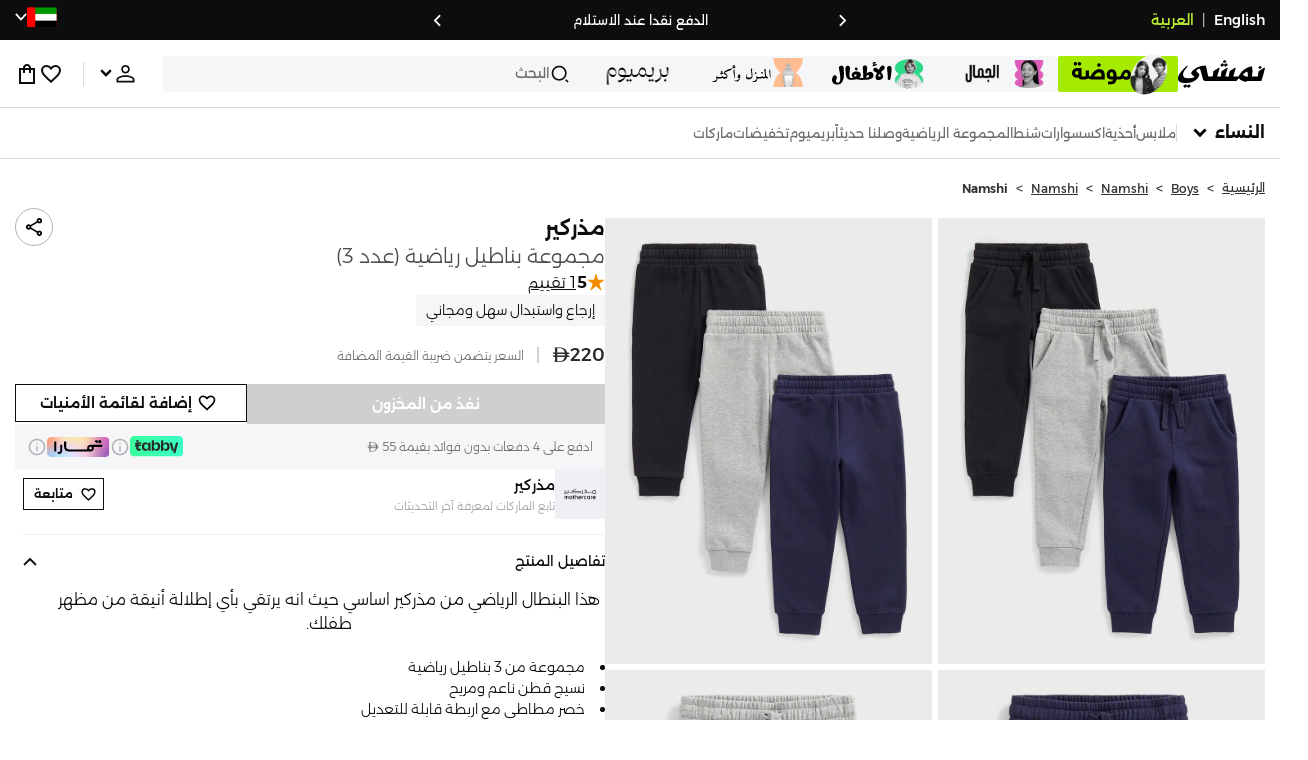

--- FILE ---
content_type: image/svg+xml
request_url: https://f.nooncdn.com/s/app/com/sivvi/design-system/icons-v2/chevron-forward.svg
body_size: -343
content:
<svg width="24" height="24" viewBox="0 0 24 24" fill="none" xmlns="http://www.w3.org/2000/svg">
<path d="M9 6L15 12L9 18" stroke="#282D31"/>
</svg>


--- FILE ---
content_type: image/svg+xml
request_url: https://f.nooncdn.com/mpcms/EN0111/assets/e2320a92-8b5c-456c-a344-d6f2b634bff5.svg?format=webp
body_size: -114
content:
<svg width="41" height="26" viewBox="0 0 41 26" fill="none" xmlns="http://www.w3.org/2000/svg">
    <path d="M9.18919 8.02703H15.0541" stroke="#3BAF7F" stroke-width="1.25676" stroke-linecap="round"/>
    <path d="M26.7838 18.9189H32.6486" stroke="#3BAF7F" stroke-width="1.25676" stroke-linecap="round"/>
    <path d="M20.9189 17.2432C23.2325 17.2432 25.1081 15.3677 25.1081 13.0541C25.1081 10.7405 23.2325 8.86487 20.9189 8.86487C18.6053 8.86487 16.7297 10.7405 16.7297 13.0541C16.7297 15.3677 18.6053 17.2432 20.9189 17.2432Z" stroke="#3BAF7F" stroke-width="1.25676"/>
    <path d="M36 3H4.99999V23.1081H36V3Z" stroke="#3BAF7F" stroke-width="1.25676"/>
    </svg>


--- FILE ---
content_type: text/javascript
request_url: https://f.nooncdn.com/s/app/2025/nm-namshi-frontend/f8f489594d6f59ba250aa87447a6ccefe5c07e01/bigalog/_next/_static/_next/static/chunks/app/%5Blocale%5D/(precheckout)/%5B%5B...catalog_url%5D%5D/not-found-7f855cb1c1454259.js
body_size: 6519
content:
(self.webpackChunk_N_E=self.webpackChunk_N_E||[]).push([[1595],{6147:(e,t,r)=>{"use strict";r.d(t,{default:()=>f});var o=r(73365),n=r(1521),s=r(81680),i=r(92222),a=r(82191),c=r(90751),l=r(89207),u=r(62131),d=r(11637),m=r(95026),p=r(87655),y=r(61463),_=r.n(y);function f(e){let{actionStyle:t,actionText:r,className:y,error:f,minimizedView:g,onAction:b,showLogo:E,type:S=a.Ky.GENERIC_ERROR}=e,{icon:v,subTitle:h,title:T}=(e=>{let{t}=(0,i.Bd)("common");switch(e){case a.Ky.EMPTY_ADDRESSES:return{title:"".concat(t("errors.empty-addresses-title")),subTitle:"".concat(t("errors.empty-addresses-subtitle")),icon:"".concat(l.Wg,"/sivvi/design-system/empty-states/empty-addresses.svg")};case a.Ky.EMPTY_BAG_IN_CHECKOUT:return{title:"".concat(t("errors.empty-bag-in-checkout-title")),subTitle:"".concat(t("errors.empty-bag-subtitle")),icon:"".concat(l.Wg,"/sivvi/design-system/empty-states/empty-bag.svg")};case a.Ky.EMPTY_WISHLIST:return{title:"".concat(t("errors.empty-wishlist-title")),subTitle:"".concat(t("errors.empty-wishlist-subtitle")),icon:d.Ze.heart};case a.Ky.EMPTY_WARDROBE:return{title:"".concat(t("errors.empty-wardrobe-title")),subTitle:"".concat(t("errors.empty-wardrobe-subtitle")),icon:d.Ze.heart};case a.Ky.EMPTY_CREDITS:return{title:"".concat(t("errors.empty-credits-title")),subTitle:"".concat(t("errors.empty-credits-subtitle")),icon:"".concat(l.Wg,"/sivvi/design-system/empty-states/empty-credits.svg")};case a.Ky.EMPTY_EXCHANGES:return{title:"".concat(t("errors.empty-exchanges-title")),subTitle:"".concat(t("errors.empty-exchanges-or-returns-subtitle")),icon:"".concat(l.Wg,"/sivvi/design-system/empty-states/empty-exchanges.svg")};case a.Ky.EMPTY_RETURNS:return{title:"".concat(t("errors.empty-returns-title")),subTitle:"".concat(t("errors.empty-exchanges-or-returns-subtitle")),icon:"".concat(l.Wg,"/sivvi/design-system/empty-states/empty-return-exchanges.svg")};case a.Ky.EMPTY_ELIGIBLE_ITEMS_FOR_EXCHANGE:return{title:"".concat(t("errors.empty-eligible-items-for-exchanges-title")),subTitle:"".concat(t("errors.empty-orders-subtitle")),icon:"".concat(l.Wg,"/sivvi/design-system/empty-states/empty-orders.svg")};case a.Ky.EMPTY_ELIGIBLE_ITEMS_FOR_RETURN:return{title:"".concat(t("errors.empty-eligible-items-for-returns-title")),subTitle:"".concat(t("errors.empty-orders-subtitle")),icon:"".concat(l.Wg,"/sivvi/design-system/empty-states/empty-orders.svg")};case a.Ky.EMPTY_ORDERS:return{title:"".concat(t("errors.empty-orders-title")),subTitle:"".concat(t("errors.empty-orders-subtitle")),icon:d.Ze.noOrder};case a.Ky.EMPTY_SAVED_CARDS:return{title:"".concat(t("errors.empty-saved-cards-title")),subTitle:"",icon:d.Ze.savedCards};case a.Ky.EMPTY_USER_COUPONS:return{title:"".concat(t("errors.empty-user-coupons-title")),subTitle:"".concat(t("errors.empty-user-coupons-description")),icon:"".concat(l.Wg,"/namshi/icons/no-coupons.svg")};case a.Ky.ORDER_ERROR:return{title:"".concat(t("errors.order-error-title")),subTitle:"".concat(t("errors.order-error-subtitle")),icon:"".concat(l.Wg,"/sivvi/design-system/empty-states/error-order.svg")};case a.Ky.OTP_TRIGGER_FAILURE:return{title:"".concat(t("errors.otp-trigger-failure-title")),subTitle:"".concat(t("errors.otp-trigger-failure-subtitle")),icon:"".concat(l.Wg,"/sivvi/design-system/empty-states/error-otp.svg")};case a.Ky.CATALOG_NOT_FOUND:return{title:"".concat(t("errors.catalog-not-found-title")),subTitle:"".concat(t("errors.catalog-not-found-subtitle")),icon:"".concat(l.Wg,"/sivvi/design-system/empty-states/empty-catalog.svg")};case a.Ky.NO_SEARCH_RESULT:return{title:"".concat(t("errors.catalog-not-found-title")),subTitle:"".concat(t("errors.catalog-not-found-subtitle")),icon:d.Ze.search};case a.Ky.NO_FOLLOWED_BRANDS:return{title:"".concat(t("errors.no-followed-brands")),subTitle:"".concat(t("errors.follow-brands")),icon:d.Ze.heart};case a.Ky.NO_PREVIOUS_REVIEWS:return{title:"".concat(t("errors.no-previous-reviews")),subTitle:"".concat(t("errors.no-previous-reviews-subtitle")),icon:"".concat(l.Wg,"/sivvi/design-system/empty-states/empty-past-reviews.svg")};case a.Ky.NO_PRODUCTS_TO_REVIEW:return{title:"".concat(t("errors.no-products-to-review")),subTitle:"".concat(t("errors.no-products-to-review-subtitle")),icon:"".concat(l.Wg,"/sivvi/design-system/empty-states/empty-products-to-review.svg")};case a.Ky.EMPTY_ADDRESSES_V2:return{title:"".concat(t("errors.empty-addresses-title")),subTitle:"".concat(t("errors.empty-addresses-subtitle")),icon:"".concat(l.Wg,"/namshi/aftersales/address-v2-icons/pin-icon.svg")};case a.Ky.NO_DOCUMENTS:return{title:"".concat(t("errors.no-documents")),subTitle:"".concat(t("errors.no-documents-subtitle")),icon:"".concat(l.Wg,"/namshi/icons/empty-documents.svg")};case a.Ky.GENERIC_ERROR:default:return{title:"".concat(t("errors.generic-error-title")),subTitle:"".concat(t("errors.generic-error-subtitle")),icon:"".concat(l.Wg,"/sivvi/design-system/empty-states/error-general.svg")}}})(S),{width:R}=(0,u.A)(),{t:O}=(0,i.Bd)(),P=R<=a.UZ.screenMinSm;return(0,n.useEffect)(()=>{f&&(0,p.N7)(f)},[f]),(0,o.jsx)("div",{className:(0,s.A)(_().container,y,"withSlideUpTransition",{[_().minimizedView]:g}),children:(0,o.jsxs)("div",{className:_().content,children:[(0,o.jsx)("div",{className:_().imageContainer,children:E?(0,o.jsx)(m.A,{size:90}):(0,o.jsx)("div",{className:(0,s.A)(_().roundedIcon),children:(()=>{switch(S){case a.Ky.EMPTY_WISHLIST:case a.Ky.NO_SEARCH_RESULT:case a.Ky.EMPTY_USER_COUPONS:case a.Ky.NO_FOLLOWED_BRANDS:case a.Ky.EMPTY_WARDROBE:case a.Ky.NO_DOCUMENTS:return(0,o.jsx)("img",{src:v,alt:T,width:P?30:50,height:P?30:50});default:return(0,o.jsx)("img",{src:v,alt:T,width:180,height:180})}})()})}),(0,o.jsx)("h2",{className:_().title,children:T}),h&&(0,o.jsx)("p",{className:_().subTitle,children:h}),(f||b)&&(0,o.jsxs)("div",{className:_().actionView,children:[f&&(0,o.jsx)("a",{href:a.bw.HOME,children:(0,o.jsx)(c.A,{variant:"tertiary",children:O("home")})}),b&&(0,o.jsx)(c.A,{onClick:()=>b(),customStyle:t,children:r||"Try Again"})]})]})})}},21935:(e,t,r)=>{"use strict";var o=r(53590),n={childContextTypes:!0,contextType:!0,contextTypes:!0,defaultProps:!0,displayName:!0,getDefaultProps:!0,getDerivedStateFromError:!0,getDerivedStateFromProps:!0,mixins:!0,propTypes:!0,type:!0},s={name:!0,length:!0,prototype:!0,caller:!0,callee:!0,arguments:!0,arity:!0},i={$$typeof:!0,compare:!0,defaultProps:!0,displayName:!0,propTypes:!0,type:!0},a={};function c(e){return o.isMemo(e)?i:a[e.$$typeof]||n}a[o.ForwardRef]={$$typeof:!0,render:!0,defaultProps:!0,displayName:!0,propTypes:!0},a[o.Memo]=i;var l=Object.defineProperty,u=Object.getOwnPropertyNames,d=Object.getOwnPropertySymbols,m=Object.getOwnPropertyDescriptor,p=Object.getPrototypeOf,y=Object.prototype;e.exports=function e(t,r,o){if("string"!=typeof r){if(y){var n=p(r);n&&n!==y&&e(t,n,o)}var i=u(r);d&&(i=i.concat(d(r)));for(var a=c(t),_=c(r),f=0;f<i.length;++f){var g=i[f];if(!s[g]&&!(o&&o[g])&&!(_&&_[g])&&!(a&&a[g])){var b=m(r,g);try{l(t,g,b)}catch(e){}}}}return t}},22162:(e,t,r)=>{Promise.resolve().then(r.bind(r,6147))},34677:(e,t,r)=>{"use strict";r.d(t,{A:()=>i});var o=r(73365);r(1521);var n=r(75291),s=r.n(n);let i=e=>{let{color:t="#000",size:r=20}=e;return(0,o.jsx)("div",{className:s().container,style:{height:r,width:r,backgroundColor:t}})}},42893:e=>{e.exports={button:"Button_button__eqMO5",inline:"Button_inline__3wE_E",content:"Button_content__oyt3C",loading:"Button_loading__eEfIC",small:"Button_small__Rj7il",medium:"Button_medium__o5kiv",secondary:"Button_secondary__EuWBZ",large:"Button_large__yDDVY",primary:"Button_primary__bnM8J",tertiary:"Button_tertiary__Yfea5",subdued:"Button_subdued__70zcT",loadingContainer:"Button_loadingContainer__NBAyK"}},43966:()=>{},50627:(e,t,r)=>{"use strict";var o=r(47192);r.o(o,"notFound")&&r.d(t,{notFound:function(){return o.notFound}}),r.o(o,"permanentRedirect")&&r.d(t,{permanentRedirect:function(){return o.permanentRedirect}}),r.o(o,"useParams")&&r.d(t,{useParams:function(){return o.useParams}}),r.o(o,"usePathname")&&r.d(t,{usePathname:function(){return o.usePathname}}),r.o(o,"useRouter")&&r.d(t,{useRouter:function(){return o.useRouter}}),r.o(o,"useSearchParams")&&r.d(t,{useSearchParams:function(){return o.useSearchParams}}),r.o(o,"useSelectedLayoutSegment")&&r.d(t,{useSelectedLayoutSegment:function(){return o.useSelectedLayoutSegment}}),r.o(o,"useSelectedLayoutSegments")&&r.d(t,{useSelectedLayoutSegments:function(){return o.useSelectedLayoutSegments}})},53590:(e,t,r)=>{"use strict";e.exports=r(64234)},61463:e=>{e.exports={container:"ErrorView_container__O_B_n",content:"ErrorView_content__q_JDO",imageContainer:"ErrorView_imageContainer__d6Jq8",roundedIcon:"ErrorView_roundedIcon___DjEZ",title:"ErrorView_title__RGRxn",subTitle:"ErrorView_subTitle__CEeGR",actionView:"ErrorView_actionView__mBqBl",minimizedView:"ErrorView_minimizedView__NuNzm"}},62131:(e,t,r)=>{"use strict";r.d(t,{A:()=>i});var o=r(1521),n=r(72744);let s=()=>{if((0,n.S$)())return{width:0,height:0};let{innerHeight:e,innerWidth:t}=r.g;return{width:t,height:e}},i=()=>{let[e,t]=(0,o.useState)(s());return(0,o.useEffect)(()=>{function e(){t(s())}return r.g.addEventListener("resize",e),()=>r.g.removeEventListener("resize",e)},[]),e}},64234:(e,t)=>{"use strict";var r="function"==typeof Symbol&&Symbol.for,o=r?Symbol.for("react.element"):60103,n=r?Symbol.for("react.portal"):60106,s=r?Symbol.for("react.fragment"):60107,i=r?Symbol.for("react.strict_mode"):60108,a=r?Symbol.for("react.profiler"):60114,c=r?Symbol.for("react.provider"):60109,l=r?Symbol.for("react.context"):60110,u=r?Symbol.for("react.async_mode"):60111,d=r?Symbol.for("react.concurrent_mode"):60111,m=r?Symbol.for("react.forward_ref"):60112,p=r?Symbol.for("react.suspense"):60113,y=r?Symbol.for("react.suspense_list"):60120,_=r?Symbol.for("react.memo"):60115,f=r?Symbol.for("react.lazy"):60116,g=r?Symbol.for("react.block"):60121,b=r?Symbol.for("react.fundamental"):60117,E=r?Symbol.for("react.responder"):60118,S=r?Symbol.for("react.scope"):60119;function v(e){if("object"==typeof e&&null!==e){var t=e.$$typeof;switch(t){case o:switch(e=e.type){case u:case d:case s:case a:case i:case p:return e;default:switch(e=e&&e.$$typeof){case l:case m:case f:case _:case c:return e;default:return t}}case n:return t}}}function h(e){return v(e)===d}t.AsyncMode=u,t.ConcurrentMode=d,t.ContextConsumer=l,t.ContextProvider=c,t.Element=o,t.ForwardRef=m,t.Fragment=s,t.Lazy=f,t.Memo=_,t.Portal=n,t.Profiler=a,t.StrictMode=i,t.Suspense=p,t.isAsyncMode=function(e){return h(e)||v(e)===u},t.isConcurrentMode=h,t.isContextConsumer=function(e){return v(e)===l},t.isContextProvider=function(e){return v(e)===c},t.isElement=function(e){return"object"==typeof e&&null!==e&&e.$$typeof===o},t.isForwardRef=function(e){return v(e)===m},t.isFragment=function(e){return v(e)===s},t.isLazy=function(e){return v(e)===f},t.isMemo=function(e){return v(e)===_},t.isPortal=function(e){return v(e)===n},t.isProfiler=function(e){return v(e)===a},t.isStrictMode=function(e){return v(e)===i},t.isSuspense=function(e){return v(e)===p},t.isValidElementType=function(e){return"string"==typeof e||"function"==typeof e||e===s||e===d||e===a||e===i||e===p||e===y||"object"==typeof e&&null!==e&&(e.$$typeof===f||e.$$typeof===_||e.$$typeof===c||e.$$typeof===l||e.$$typeof===m||e.$$typeof===b||e.$$typeof===E||e.$$typeof===S||e.$$typeof===g)},t.typeOf=v},67301:(e,t,r)=>{"use strict";r.d(t,{A:()=>y,Q:()=>p});var o=r(73365),n=r(1521),s=r(50627),i=r(71336),a=r.n(i),c=r(82191),l=r(8310),u=r(92482),d=r(42253);let m=n.createContext(null),p=e=>{let{children:t,device:r,isInstallAppNudgeDismissed:i,isLoggedIn:p,locale:y,myReferralCodeCookie:_,myReferralCouponCookie:f,navigationData:g,searchParams:b}=e,E=(0,s.useRouter)(),S=(0,n.useMemo)(()=>(0,u.XG)(y),[y]),[v,h]=(0,n.useState)(i),[T,R]=(0,n.useState)(null!=p&&p),O=null==b?void 0:b.split("?")[1],P=a().parse(O||""),C=Object.keys(P).reduce((e,t)=>d.VT.includes(t)&&!e[t]?{...e,[t]:P[t]}:e,{});return(0,n.useEffect)(()=>{(0,l.Yj)(c.RI.OLD_IS_INSTALL_APP_NUDGE_DISMISSED)},[]),(0,o.jsx)(m.Provider,{value:{utmParams:C,isInstallAppNudgeDismissed:v,setIsInstallAppNudgeDismissed:e=>{(0,l.TV)(c.RI.IS_INSTALL_APP_NUDGE_DISMISSED,e),h(e)},device:r,locale:y,router:{push:e=>{E.push("/".concat(y).concat(e))},replace:e=>{E.replace("/".concat(y).concat(e))}},isMobile:"mobile"===r,isLoggedIn:T,setIsLoggedIn:R,myReferralCodeCookie:_,myReferralCouponCookie:f,navigationData:g,...S},children:t})},y=()=>n.useContext(m)},75179:e=>{"use strict";e.exports={rE:"3.3.66"}},75291:e=>{e.exports={container:"Loader_container__dYZb2",pulse:"Loader_pulse__UyAgp"}},80204:(e,t,r)=>{"use strict";r.d(t,{$K:()=>b,Bg:()=>f,DD:()=>n,Fn:()=>E,G6:()=>c,Gc:()=>R,Gf:()=>g,HZ:()=>p,OC:()=>o,OU:()=>C,P8:()=>_,PD:()=>O,PE:()=>d,RM:()=>A,WI:()=>T,dU:()=>l,et:()=>i,ff:()=>P,fy:()=>y,hC:()=>v,hZ:()=>I,kL:()=>S,on:()=>m,qA:()=>D,rO:()=>s,un:()=>a,wc:()=>N,yK:()=>h,zR:()=>u,zp:()=>w});let o="namshi",n={"x-mp":"namshi_v2","x-platform":"web"},s={gtmID:"GTM-TSWDBM3L"},i=!0,a=10,c=20,l=4,u=4,d="installments",m="https://checkout.tabby.ai/promos/product-page/installments",p=3,y="860b265a-fe9b-4d05-8f8b-b2ed4e17c9c2",_="PAY_BY_INSTALMENTS",f=4,g="https://cdn.tamara.co/widget-v2/tamara-widget.html",b={INFORMATION_WIDGET:"information-widget",PRODUCT_WIDGET:"product-widget",INSTALLMENT_PLAN:"installment-plan"},E="https://sivviapp.page.link/women?efr=1",S={bigalog:"https://c12d3930b9e914b92e4dc080cfc64873@o135813.ingest.sentry.io/4505622326607872",schmatalog:"https://430acc70a84faaace9e70da976c00683@o135813.ingest.sentry.io/4505622330212352",account:"https://22b436d1020f6201e3dd2fcb119c2a5f@o135813.ingest.sentry.io/4505622331981824"},v=6e8,h={PDP_SPONSORED_PRODUCTS:15578,PDP_SIMILAR_PRODUCTS:15577,PDP_HOW_ABOUT_THESE:15579,CART_RECENTLY_VIEWED:15580,RECENTLY_SEARCHED:17518,SEARCH_RECENTLY_VIEWED:17552,WISHLIST_RECENTLY_VIEWED:17551,SIMILAR_PRODUCTS:17521,FOLLOWING_BRANDS:16319,POPULAR_BRANDS:16320,BRAND_LIST:16321,CROSS_SEARCH_CAROUSEL:18026,PRODUCT_OPTIONS_PDP:18314,PRODUCT_OPTIONS_MODAL_PDP:18315,PRODUCT_OPTIONS_MODAL_PRODUCT_BOX:18316,FREE_SAMPLE_TRAY:18229},T={namshiLooks:"https://jhrp.adj.st/namshi-looks?adj_t=1cn22r5x_1cryhxis&adj_deep_link=namshi%3A%2F%2Fn%2Fnamshi-looks"},R={PHONE:6,EMAIL:6},O={name:"Etc/GMT-0",offset:"GMT"},P=["AED","SAR"],C=14,A=14,N=1.361,w=!0,D=!1,I=400},81680:(e,t,r)=>{"use strict";function o(){for(var e,t,r=0,o="";r<arguments.length;)(e=arguments[r++])&&(t=function e(t){var r,o,n="";if("string"==typeof t||"number"==typeof t)n+=t;else if("object"==typeof t)if(Array.isArray(t))for(r=0;r<t.length;r++)t[r]&&(o=e(t[r]))&&(n&&(n+=" "),n+=o);else for(r in t)t[r]&&(n&&(n+=" "),n+=r);return n}(e))&&(o&&(o+=" "),o+=t);return o}r.d(t,{$:()=>o,A:()=>n});let n=o},87655:(e,t,r)=>{"use strict";r.d(t,{N7:()=>h,sd:()=>v});var o=r(50374),n=r(81288),s=r(43330),i=r(97655),a=r(51454),c=r(51893),l=r(75179),u=r(80204),d=r(72744);let m=!(0,d.DL)(),p=(0,d.YG)(),y=(0,d.KV)(),_=(0,d.tk)(),f={environment:y?"production":"staging",release:l.rE,tracesSampleRate:.001,replaysSessionSampleRate:.001,replaysOnErrorSampleRate:1,maxBreadcrumbs:50,debug:!1,initialScope:{tags:{commitSHA:_}}},g={maskAllText:!1,mask:[".sentryMask"]},b=["top.GLOBALS","fb_xd_fragment","_avast_submit","ga is not defined","Can't find variable: ga","NetworkError when attempting to fetch resource.","Load failed","Failed to fetch","Service Worker script execution timed out","Cannot read properties of undefined (reading 'callbacks')","Error: Script error.",/(ServiceWorker)+/g,/(Loading chunk [0-9]+ failed)+/g,"Can't find variable: _AutofillCallbackHandler","ResizeObserver loop limit exceeded",/(service-worker\.js)+/g,"processRandomSelector is not defined","Non-Error promise rejection captured with keys: currentTarget, detail, isTrusted, target","Invalid state: Unable to enqueue","globalThis is not defined","top.GLOBALS","originalCreateNotification","canvas.contentDocument","MyApp_RemoveAllHighlights","http://tt.epicplay.com","Can't find variable: ZiteReader","jigsaw is not defined","ComboSearch is not defined","http://loading.retry.widdit.com/","atomicFindClose","bmi_SafeAddOnload","EBCallBackMessageReceived","conduitPage","Unknown root exit status","Unknown root exit status.",/^TypeError: null is not an object \(evaluating 'document\.querySelector\('\.ProductPrice_sellingPrice.*$/g,"Unexpected token '*='. Expected opening '{' at the start of a class body",/Unknown root exit status/i,"Java object is gone","Event `CustomEvent` (type=unhandledrejection) captured as promise rejection",/^Loading CSS chunk/,"Connection closed.","Cannot read properties of undefined (reading 'domInteractive')","Cannot read properties of null (reading 'addEventListener')","The object can not be found here.","Java bridge method invocation error","PH is not defined","Can't find variable: logMutedMessage"],E=[/\/(gtm|ga|analytics)\.js/i,/graph\.facebook\.com/i,/connect\.facebook\.net\/en_US\/all\.js/i,/eatdifferent\.com\.woopra-ns\.com/i,/static\.woopra\.com\/js\/woopra\.js/i,/extensions\//i,/^chrome:\/\//i,/^resource:\/\//i,/127\.0\.0\.1:4001\/isrunning/i,/webappstoolbarba\.texthelp\.com\//i,/metrics\.itunes\.apple\.com\.edgesuite\.net\//i,/pagead\/js/i],S=["TryCatch","GlobalHandlers"],v=async e=>{let t,r=u.kL[e];return!r&&m?void console.warn("Sentry Initialization failed - no sentryDsn"):o?void("account"!==e&&(t=g),(m&&(y||p)||0)&&n.T({...f,defaultIntegrations:!1,dsn:r,integrations:[s.w(t),...i.nI({}).filter(e=>{let{name:t}=e;return!S.includes(t)})],ignoreErrors:b,denyUrls:E})):void console.warn("Sentry Initialization failed - no Sentry")},h=(e,t)=>{a.v4(r=>{t&&Object.keys(t).forEach(e=>{r.setExtra(e,t.componentStack)}),c.Cp(e)}),m||console.error(e,t)}},90751:(e,t,r)=>{"use strict";r.d(t,{A:()=>u});var o=r(73365),n=r(1521),s=r(81680),i=r(34677),a=r(42893),c=r.n(a);let l=(0,n.forwardRef)((e,t)=>{let{buttonStyles:r,children:n,contentStyles:a,customStyle:l,dataQaId:u,disabled:d,inline:m=!1,loading:p,onClick:y,size:_="medium",tabIndex:f,type:g,variant:b="primary"}=e;return(0,o.jsxs)("button",{ref:t,className:(0,s.A)(c().button,p&&c().loading,m&&c().inline,"small"===_&&c().small,"medium"===_&&c().medium,"large"===_&&c().large,"primary"===b&&c().primary,"secondary"===b&&c().secondary,"tertiary"===b&&c().tertiary,"subdued"===b&&c().subdued,l,r),disabled:d||p,onClick:y,tabIndex:f,type:"submit"===g?"submit":"button",children:[(0,o.jsx)("span",{className:(0,s.A)(c().content,a),children:n}),p&&(0,o.jsx)("span",{className:c().loadingContainer,children:(0,o.jsx)(i.A,{color:["tertiary"].includes(b)?"var(--clr-white)":"var(--clr-dark)",size:"medium"===_?24:18})})]})});l.displayName="Button";let u=l}},e=>{e.O(0,[4661,6562,2222,374,588,1336,1637,5026,2482,2347,1508,7358],()=>e(e.s=22162)),_N_E=e.O()}]);

--- FILE ---
content_type: text/javascript
request_url: https://f.nooncdn.com/s/app/2025/nm-namshi-frontend/f8f489594d6f59ba250aa87447a6ccefe5c07e01/bigalog/_next/_static/_next/static/chunks/5080.9c95e2508c61215b.js
body_size: -110
content:
"use strict";(self.webpackChunk_N_E=self.webpackChunk_N_E||[]).push([[5080],{45080:(e,l,a)=>{a.r(l),a.d(l,{default:()=>n});var s=a(73365),t=a(75778);let d=(0,a(688).default)(()=>Promise.all([a.e(5024),a.e(4661),a.e(2457),a.e(8677),a.e(6562),a.e(2325),a.e(374),a.e(4252),a.e(594),a.e(9179),a.e(3455),a.e(3484),a.e(5026),a.e(3944),a.e(9466),a.e(3453)]).then(a.bind(a,78311)),{loadableGenerated:{webpack:()=>[78311]},ssr:!1}),n=e=>{let{open:l}=e,[a]=(0,t.d7)(l,200,{leading:l});return a||l?(0,s.jsx)(d,{...e}):null}}}]);